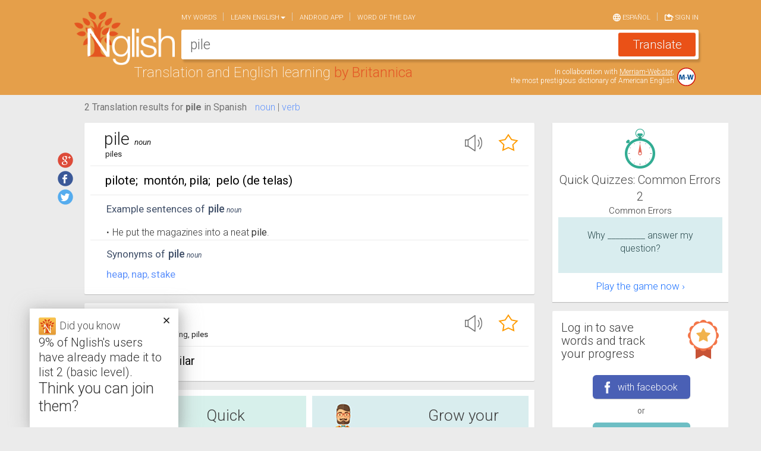

--- FILE ---
content_type: text/html; charset=utf-8
request_url: https://www.nglish.com/spanish/en/pile?rr=L2
body_size: 9219
content:

<!DOCTYPE html>
<html itemscope itemtype="http://schema.org/Thing">
<head>
    <meta charset="utf-8" />
    <meta name="viewport" content="width=device-width, initial-scale=1.0">
    
    <link rel="alternate" href="android-app://com.nglish.spanish.english.translator/http/www.nglish.com/spanish/pile?dl=1">

    


<meta property="og:image" content="https://www.nglish.com/spanish/Content/Images/es/ShareImage.png" />
<meta property="og:image:width" content="200" />
<meta property="og:image:height" content="200" />
<meta property="og:url" content="https://www.nglish.com/spanish/en/pile" />
<meta property="og:title" content="Check out the translation for 'pile' on Nglish dictionary" />
<meta property="og:description" content="Nglish – the most accurate Spanish English dictionary online." />

<meta itemprop="name" content="Check out the translation for 'pile' on Nglish dictionary">
<meta itemprop="description" content="Nglish – the most accurate Spanish English dictionary online.">
<meta itemprop="image" content="https://www.nglish.com/spanish/Content/Images/es/ShareImage.png">


<title>pile in Spanish |  English-Spanish translator | Nglish by Britannica</title>
<meta name="description" id="MetaDesc" content="How to say pile in Spanish - Translation of pile to Spanish by Nglish, comprehensive English – Spanish Dictionary, Translation and English learning by Britannica. Example sentences: He put the magazines into a neat <b>pile</b>." />
<meta name="keywords" content="pile,Spanish dictionary, English dictionary, English Spanish dictionary, Spanish english dictionary, translation, spanish english translation, english spanish translation, english translation, free dictionary, free english dictionary, free spanish english dictionary , free english spanish dictionary, learning English, translation from english to spanish, translation from spanish to English, word pronunciation, translate  Spanish, learn English
Diccionario español, diccionario inglés, inglés español diccionario, español inglés diccionario, traducción, traducción español inglés, traducción inglés español, traducción inglés, diccionario gratis, diccionario inglés gratis, diccionario gratis español inglés, diccionario gratis inglés español, aprender inglés, traducción del inglés al español, traducción del español al inglés, pronunciación de palabras, traducir español, aprender inglés" />


<link rel="alternate" hreflang="es" href="https://www.nglish.com/spanish/pile" />
<link rel="alternate" hreflang="en" href="https://www.nglish.com/spanish/en/pile" />


    <link rel="stylesheet" href="https://maxcdn.bootstrapcdn.com/bootstrap/3.3.1/css/bootstrap.min.css">
    <link rel="stylesheet" href="https://maxcdn.bootstrapcdn.com/bootstrap/3.3.1/css/bootstrap-theme.min.css">
    <link href='https://fonts.googleapis.com/css?family=Roboto:400,300,300italic,100italic,100,400italic,500,500italic,700,700italic,900,900italic' rel='stylesheet' type='text/css' />
    <link rel="icon" href="https://www.nglish.com/spanish/Content/Images/es/favicon.es.ico" />
    <link href="/spanish/Content/Dictionary_CSS_en_es?v=GWiyp4xiDh5b4gADignEHJqFOH1XNgaqmlStMtp2vaA1" rel="stylesheet"/>

    <script src="https://ajax.aspnetcdn.com/ajax/jQuery/jquery-1.11.3.min.js"></script>
    <script src="https://code.jquery.com/jquery-migrate-1.2.1.min.js"></script>
    <script src="https://maxcdn.bootstrapcdn.com/bootstrap/3.3.1/js/bootstrap.min.js"></script>
    <script src="https://cdnjs.cloudflare.com/ajax/libs/jquery-cookie/1.4.1/jquery.cookie.min.js"></script>
    <script src="https://cdnjs.cloudflare.com/ajax/libs/handlebars.js/4.0.5/handlebars.min.js"></script>
    <script src="https://code.jquery.com/ui/1.11.4/jquery-ui.min.js"></script>
    <script src="https://cdnjs.cloudflare.com/ajax/libs/hammer.js/2.0.6/hammer.min.js"></script>
    <script src="https://cdn.jsdelivr.net/jquery.hammerjs/2.0.0/jquery.hammer.js"></script>
    <script src="/spanish/bundles/CustomJS?v=tuFLJuJRa6GPG1eCszq25TOyJyzL5VoB9EWGFwBrnMs1"></script>

    <script type='text/javascript'>
        var googletag = googletag || {};
        googletag.cmd = googletag.cmd || [];
        (function () {
            var gads = document.createElement('script');
            gads.async = true; gads.type = 'text/javascript';
            var useSSL = 'https:' == document.location.protocol;
            gads.src = (useSSL ? 'https:' : 'http:') + '//www.googletagservices.com/tag/js/gpt.js';
            var node = document.getElementsByTagName('script')[0];
            node.parentNode.insertBefore(gads, node);
        })();
    </script>
    <script type="text/javascript">

        oUI.InitoSite({"IsLogedIn":false,"CurrentQuery":"pile","CurrentCulture":"en","DefaultCulture":"es","AutoCompleteServicePath":"https://www.nglish.com/AutoComplete/AutoComplete/GetSpanishAutoComplete/","BaseSiteUrl":"https://www.nglish.com/spanish","AutoCompleteImageNameL1":"en.png","AutoCompleteImageNameL2":"es.png","SearchDetectDirection":false,"maxCharacterCountInput":180,"CurrentImagePath":"https://www.nglish.com/spanish/Content/Images/es/","CurrentSiteURL":"https://www.nglish.com/spanish/en/","PushState":true,"GoolgeAnalyticsEnabled":true,"GoogleAnalyticsScript":"&lt;script&gt;\r\n  (function(i,s,o,g,r,a,m){i[&#39;GoogleAnalyticsObject&#39;]=r;i[r]=i[r]||function(){\r\n  (i[r].q=i[r].q||[]).push(arguments)},i[r].l=1*new Date();a=s.createElement(o),\r\n  m=s.getElementsByTagName(o)[0];a.async=1;a.src=g;m.parentNode.insertBefore(a,m)\r\n  })(window,document,&#39;script&#39;,&#39;//www.google-analytics.com/analytics.js&#39;,&#39;ga&#39;);\r\n\r\n  ga(&#39;create&#39;, &#39;UA-52171613-4&#39;, &#39;auto&#39;);\r\n  ga(&#39;send&#39;, &#39;pageview&#39;);\r\n\r\n&lt;/script&gt;\r\n\r\n&lt;script type=&#39;text/javascript&#39;&gt;\r\nwindow.__lo_site_id = 47669;\r\n(function() { var wa = document.createElement(&#39;script&#39;); wa.type = &#39;text/javascript&#39;; wa.async = true; wa.src = (&#39;https:&#39; == document.location.protocol ? &#39;https://ssl&#39; : &#39;http://cdn&#39;) + &#39;.luckyorange.com/w.js&#39;; var s = document.getElementsByTagName(&#39;script&#39;)[0]; s.parentNode.insertBefore(wa, s); })();\r\n&lt;/script&gt;","AdvertisementJsonStr":"[{&quot;ID&quot;:&quot;TopRightRadvertisement&quot;,&quot;Header&quot;:&quot;googletag.defineSlot(&#39;/5826056/BRITANNICA_ENG-SPANISH&#39;, [[300,250]],&#39;div-gpt-ad-848399771874156480-1&#39;).setTargeting(&#39;POS&#39;,[&#39;TOP&#39;])&quot;,&quot;Lng&quot;:&quot;en&quot;,&quot;Body&quot;:&quot;&lt;div id=&#39;div-gpt-ad-848399771874156480-1&#39;&gt;&lt;script type=&#39;text/javascript&#39;&gt;googletag.cmd.push(function() { googletag.display(&#39;div-gpt-ad-848399771874156480-1&#39;); });&lt;/script&gt;&lt;/div&gt;&quot;,&quot;IsResultPage&quot;:false},{&quot;ID&quot;:&quot;MiddleRightRadvertisement&quot;,&quot;Header&quot;:&quot;googletag.defineSlot(&#39;/5826056/BRITANNICA_ENG-SPANISH&#39;, [[300,250]],&#39;div-gpt-ad-848399771874156480-2&#39;).setTargeting(&#39;POS&#39;,[&#39;CENTER&#39;])&quot;,&quot;Lng&quot;:&quot;en&quot;,&quot;Body&quot;:&quot;&lt;div id=&#39;div-gpt-ad-848399771874156480-2&#39;&gt;&lt;script type=&#39;text/javascript&#39;&gt;googletag.cmd.push(function() { googletag.display(&#39;div-gpt-ad-848399771874156480-2&#39;); });&lt;/script&gt;&lt;/div&gt;&quot;,&quot;IsResultPage&quot;:false},{&quot;ID&quot;:&quot;BottomRightRadvertisement&quot;,&quot;Header&quot;:&quot;googletag.defineSlot(&#39;/5826056/BRITANNICA_ENG-SPANISH&#39;, [[300,250]],&#39;div-gpt-ad-848399771874156480-3&#39;).setTargeting(&#39;POS&#39;,[&#39;BOT&#39;])&quot;,&quot;Lng&quot;:&quot;en&quot;,&quot;Body&quot;:&quot;&lt;div id=&#39;div-gpt-ad-848399771874156480-3&#39;&gt;&lt;script type=&#39;text/javascript&#39;&gt;googletag.cmd.push(function() { googletag.display(&#39;div-gpt-ad-848399771874156480-3&#39;); });&lt;/script&gt;&lt;/div&gt;&quot;,&quot;IsResultPage&quot;:false},{&quot;ID&quot;:&quot;Topadvertisement&quot;,&quot;Header&quot;:&quot;googletag.defineSlot(&#39;/5826056/BRITANNICA_ENG-SPANISH/MOBILEWEB&#39;, [[320,50]],&#39;div-gpt-ad-915380101059565008-1&#39;)&quot;,&quot;Lng&quot;:&quot;en&quot;,&quot;Body&quot;:&quot;&lt;div id=&#39;div-gpt-ad-915380101059565008-1&#39;&gt;&lt;script type=&#39;text/javascript&#39;&gt;googletag.cmd.push(function() { googletag.display(&#39;div-gpt-ad-915380101059565008-1&#39;); });&lt;/script&gt;&lt;/div&gt;&quot;,&quot;IsResultPage&quot;:false},{&quot;ID&quot;:&quot;Topadvertisement&quot;,&quot;Header&quot;:&quot;googletag.defineSlot(&#39;/5826056/BRITANNICA_ENG-SPANISH/MOBILEWEB&#39;, [[320,50]],&#39;div-gpt-ad-915380101059565008-1&#39;)&quot;,&quot;Lng&quot;:&quot;en&quot;,&quot;Body&quot;:&quot;&lt;div id=&#39;div-gpt-ad-915380101059565008-1&#39;&gt;&lt;script type=&#39;text/javascript&#39;&gt;googletag.cmd.push(function() { googletag.display(&#39;div-gpt-ad-915380101059565008-1&#39;); });&lt;/script&gt;&lt;/div&gt;&quot;,&quot;IsResultPage&quot;:true},{&quot;ID&quot;:&quot;TopRightRadvertisement&quot;,&quot;Header&quot;:&quot;googletag.defineSlot(&#39;/5826056/BRITANNICA_SPANISH-ENG&#39;, [[300,250]],&#39;div-gpt-ad-279532150787058321-1&#39;).setTargeting(&#39;POS&#39;,[&#39;TOP&#39;])&quot;,&quot;Lng&quot;:&quot;es&quot;,&quot;Body&quot;:&quot;&lt;div id=&#39;div-gpt-ad-279532150787058321-1&#39;&gt;&lt;script type=&#39;text/javascript&#39;&gt;googletag.cmd.push(function() { googletag.display(&#39;div-gpt-ad-279532150787058321-1&#39;); });&lt;/script&gt;&lt;/div&gt;&quot;,&quot;IsResultPage&quot;:false},{&quot;ID&quot;:&quot;MiddleRightRadvertisement&quot;,&quot;Header&quot;:&quot;googletag.defineSlot(&#39;/5826056/BRITANNICA_SPANISH-ENG&#39;, [[300,250]],&#39;div-gpt-ad-279532150787058321-2&#39;).setTargeting(&#39;POS&#39;,[&#39;CENTER&#39;])&quot;,&quot;Lng&quot;:&quot;es&quot;,&quot;Body&quot;:&quot;&lt;div id=&#39;div-gpt-ad-279532150787058321-2&#39;&gt;&lt;script type=&#39;text/javascript&#39;&gt;googletag.cmd.push(function() { googletag.display(&#39;div-gpt-ad-279532150787058321-2&#39;); });&lt;/script&gt;&lt;/div&gt;&quot;,&quot;IsResultPage&quot;:false},{&quot;ID&quot;:&quot;BottomRightRadvertisement&quot;,&quot;Header&quot;:&quot;googletag.defineSlot(&#39;/5826056/BRITANNICA_SPANISH-ENG&#39;, [[300,250]],&#39;div-gpt-ad-279532150787058321-3&#39;).setTargeting(&#39;POS&#39;,[&#39;BOT&#39;])&quot;,&quot;Lng&quot;:&quot;es&quot;,&quot;Body&quot;:&quot;&lt;div id=&#39;div-gpt-ad-279532150787058321-3&#39;&gt;&lt;script type=&#39;text/javascript&#39;&gt;googletag.cmd.push(function() { googletag.display(&#39;div-gpt-ad-279532150787058321-3&#39;); });&lt;/script&gt;&lt;/div&gt;&quot;,&quot;IsResultPage&quot;:false},{&quot;ID&quot;:&quot;Topadvertisement&quot;,&quot;Header&quot;:&quot;googletag.defineSlot(&#39;/5826056/BRITANNICA_SPANISH-ENG/MOBILEWEB&#39;, [[320,50]],&#39;div-gpt-ad-127354507069848824-1&#39;)&quot;,&quot;Lng&quot;:&quot;es&quot;,&quot;Body&quot;:&quot;&lt;div id=&#39;div-gpt-ad-127354507069848824-1&#39;&gt;&lt;script type=&#39;text/javascript&#39;&gt;googletag.cmd.push(function() { googletag.display(&#39;div-gpt-ad-127354507069848824-1&#39;); });&lt;/script&gt;&lt;/div&gt;&quot;,&quot;IsResultPage&quot;:false},{&quot;ID&quot;:&quot;Topadvertisement&quot;,&quot;Header&quot;:&quot;googletag.defineSlot(&#39;/5826056/BRITANNICA_SPANISH-ENG/MOBILEWEB&#39;, [[320,50]],&#39;div-gpt-ad-127354507069848824-1&#39;)&quot;,&quot;Lng&quot;:&quot;es&quot;,&quot;Body&quot;:&quot;&lt;div id=&#39;div-gpt-ad-127354507069848824-1&#39;&gt;&lt;script type=&#39;text/javascript&#39;&gt;googletag.cmd.push(function() { googletag.display(&#39;div-gpt-ad-127354507069848824-1&#39;); });&lt;/script&gt;&lt;/div&gt;&quot;,&quot;IsResultPage&quot;:true}]","IsHomePage":false,"appId":"1376623909322786","SearchBoxMobileText":"Translate words in English or Spanish","SearchBoxDesktopText":"Translate English or Spanish","ShowResultSearchBox":true,"PurchaseUrl":"https://www.nglish.com/spanish/en/Purchase/Words","PersonalListLimit":null,"LimitPopoverMessage":"You have reached the limit of your favorite words list","LimitPopoverButton":"Upgrade now!","AllowPurchase":true,"isRTL":false,"isNonEnglishRegex":"[\\u0600-\\u06ff]|[\\u0750-\\u077f]|[\\ufb50-\\ufc3f]|[\\ufe70-\\ufefc]","IsAnonimousQuiz":false,"QuizAnonymousMaxGameCount":2,"PrivateMelingoIDsList":null});
    </script>
</head>
<body class="disable_transitions">
    <div class="loading_bar" id="loadingBar"></div>
    <div class="col-lg-12 col-md-12 col-sm-12 col-xs-12 top_Container move_with_navbar">
        <div class="container">
            


<div id="MobileNavBar" class="Hide">
    <header role="banner" class="navbar navbar-fixed-top navbar-inverse">
        <div class="container" >
            <div class="navbar-header">
                <button onclick="oUI.MobileMenuButtonClick();" data-toggle="collapse-side" data-target=".side-collapse" data-target-2=".side-collapse-container" type="button" class="navbar-toggle pull-left">
                    <span class="icon-bar"></span>
                    <span class="icon-bar"></span>
                    <span class="icon-bar"></span>
                </button>
                <a href="https://www.nglish.com/spanish/en/" class="logo_area floatleft">
                    <img src="https://www.nglish.com/spanish/Content/Images/es/big-logo.png" alt="Logo">
                        <div>Translation and English learning</div>
                </a>
                    <div class="input_areaM" role="search">
                        <input type="search" id="searchField1" name="searchFieldM" data-provide="typeahead" autocomplete="off" class="searchField" onkeyup="oUI.changeSearchFieldDir();" onkeydown="oUI.CheckInputKey(event);" style="display: none;" />
                        <textarea id="searchDesc1" name="searchDescM" class="searchDesc" rows="1" cols="1" placeholder="Translate English or Spanish"></textarea>
                        <input type="button" id="btnSearch" class="btn btn-success" onclick="oSearch.GetTranslation();" />
                    </div>
            </div>
        </div>
    </header>
</div>
            
<div id="scrolledLogoDiv">
    <a href="https://www.nglish.com/spanish/en/">
        <img src="https://www.nglish.com/spanish/Content/Images/es/big-logo.png" alt="Logo">
    </a>
    <div id="menuToggle" onclick="$('.move_with_navbar').toggleClass('show_navbar')">
        <span>Menu</span>
        <div class="hamburger-lines">
            <div class="hamburger-line hamburger-line-1"></div>
            <div class="hamburger-line hamburger-line-2"></div>
            <div class="hamburger-line hamburger-line-3"></div>
        </div>
    </div>
</div>
<div>
    <div class="search_box">
        <div id="DesktopNavbar">
            <nav class=" navbar navbar-default" role="navigation">
                <div class="collapse navbar-collapse " id="bs-example-navbar-collapse-1">
                    



    <ul class="nav navbar-nav ">

        <li>
            <a style="cursor: pointer;" href="https://www.nglish.com/spanish/en/MyZone/Selection" onclick="oStuff.gaLog('Menu', 'Page-myzone', 'https://www.nglish.com/spanish/en/MyZone/Selection')">My words</a>
        </li>
        <li class="dropdown">
            <a href="#" class="dropdown-toggle" data-toggle="dropdown">Learn English<span class="caret"></span></a>
            <ul class="dropdown-menu" role="menu">
                <li><a onclick="oStuff.gaLog('Menu', 'LearnWords', 'Quick Quizzes');" style="cursor: pointer;" class="always_english" href="https://www.nglish.com/spanish/en/GameList/QuickQuizes">Quick English Quizzes</a></li>
                <li><a onclick="oStuff.gaLog('Menu', 'LearnWords', 'Grow your vocabulary');" style="cursor: pointer;" href="https://www.nglish.com/spanish/en/GameList/Vocabulary">Grow your English vocabulary</a></li>
            </ul>
        </li>
        <li>
            <a style="cursor: pointer;" onclick="oStuff.gaLog('Menu', 'AndroidLink', 'https://www.nglish.com/spanish/en/Apps/Android');" href="https://www.nglish.com/spanish/en/Apps/Android" >Android app</a>
        </li>
        <li id="wordoftheday_nav">
            <a onclick="oStuff.gaLog('Menu', 'Page-wordoftheday', 'https://www.nglish.com/spanish/en/word-of-the-day-list/1')" style="cursor: pointer;" href="https://www.nglish.com/spanish/en/word-of-the-day-list/1">Word of the day</a>
        </li>
        <!--
        <li>
            <a onclick="oStuff.gaLog('Menu', 'Page-contactus', 'https://www.nglish.com/spanish/en/info/contactus')" href="https://www.nglish.com/spanish/en/info/contactus">Contact us</a>
        </li>
            -->
    </ul>
    

    <ul class="nav navbar-nav navbar-right">
        <li class="opposite_lang"><a onclick="oStuff.gaLog('Menu', 'Click', 'ChangeLng');" style="cursor: pointer;" href="https://www.nglish.com/spanish/pile">
                 <img src="https://www.nglish.com/spanish/Content/Images/es/lang_icon.png" /> Espa&#241;ol
            </a></li>
            <li class="navbar_singin"><a style="cursor: pointer;" onclick="oStuff.gaLog('Menu', 'Sign in', 'Sign in'); oUI.SignInHome(); $('.navbar-toggle:visible').click(); $.scrollLock(false);">
                <img src="https://www.nglish.com/spanish/Content/Images/es/login_icon.png" /> Sign in
                </a></li>
    </ul>
    <script type="text/javascript">
        oUI.SetCurrentUserName();
    </script>










                </div>
            </nav>
        </div>
        <div id="serachbox_input_content" class="input_area">
            <input type="search" id="searchField" name="searchField" data-provide="typeahead" autocomplete="off" class="searchField" onkeyup="oUI.changeSearchFieldDir();" onkeydown="oUI.CheckInputKey(event);" style="display: none;" />
            <textarea id="searchDesc" name="searchDesc" class="searchDesc" rows="1" cols="1" placeholder="Translate English or Spanish"></textarea>
            <input type="button" id="btnSearch" class="btn btn-success" onclick="oSearch.GetTranslation();" value="Translate" />
        </div>
    </div>
    <div class="logo_content floatleft">
        Translation and English learning
        <span>by Britannica</span> 
    </div>
    <div id="mwArea">
        <div id="mw_link">In collaboration with <a href="http://www.merriam-webster.com/">Merriam-Webster</a>,<br>
the most prestigious dictionary of American English</div>
        <a href="http://www.merriam-webster.com/" target="_blank">
            <img src="https://www.nglish.com/spanish/Content/Images/es/MW.svg" class="img-responsive  MW_img" alt="merriam webster" />
        </a>
    </div>
    <div class="top_area_padding"></div>
</div>
        </div>
    </div>    
    
<div id="menu_mobile_div" class="navbar-inverse side-collapse in">
    <nav role="navigation" class="navbar-collapse">
        



    <ul class="nav navbar-nav ">

        <li>
            <a style="cursor: pointer;" href="https://www.nglish.com/spanish/en/MyZone/Selection" onclick="oStuff.gaLog('Menu', 'Page-myzone', 'https://www.nglish.com/spanish/en/MyZone/Selection')">My words</a>
        </li>
        <li class="dropdown">
            <a href="#" class="dropdown-toggle" data-toggle="dropdown">Learn English<span class="caret"></span></a>
            <ul class="dropdown-menu" role="menu">
                <li><a onclick="oStuff.gaLog('Menu', 'LearnWords', 'Quick Quizzes');" style="cursor: pointer;" class="always_english" href="https://www.nglish.com/spanish/en/GameList/QuickQuizes">Quick English Quizzes</a></li>
                <li><a onclick="oStuff.gaLog('Menu', 'LearnWords', 'Grow your vocabulary');" style="cursor: pointer;" href="https://www.nglish.com/spanish/en/GameList/Vocabulary">Grow your English vocabulary</a></li>
            </ul>
        </li>
        <li>
            <a style="cursor: pointer;" onclick="oStuff.gaLog('Menu', 'AndroidLink', 'https://www.nglish.com/spanish/en/Apps/Android');" href="https://www.nglish.com/spanish/en/Apps/Android" >Android app</a>
        </li>
        <li id="wordoftheday_nav">
            <a onclick="oStuff.gaLog('Menu', 'Page-wordoftheday', 'https://www.nglish.com/spanish/en/word-of-the-day-list/1')" style="cursor: pointer;" href="https://www.nglish.com/spanish/en/word-of-the-day-list/1">Word of the day</a>
        </li>
        <!--
        <li>
            <a onclick="oStuff.gaLog('Menu', 'Page-contactus', 'https://www.nglish.com/spanish/en/info/contactus')" href="https://www.nglish.com/spanish/en/info/contactus">Contact us</a>
        </li>
            -->
    </ul>
    

    <ul class="nav navbar-nav navbar-right">
        <li class="opposite_lang"><a onclick="oStuff.gaLog('Menu', 'Click', 'ChangeLng');" style="cursor: pointer;" href="https://www.nglish.com/spanish/pile">
                 <img src="https://www.nglish.com/spanish/Content/Images/es/lang_icon.png" /> Espa&#241;ol
            </a></li>
            <li class="navbar_singin"><a style="cursor: pointer;" onclick="oStuff.gaLog('Menu', 'Sign in', 'Sign in'); oUI.SignInHome(); $('.navbar-toggle:visible').click(); $.scrollLock(false);">
                <img src="https://www.nglish.com/spanish/Content/Images/es/login_icon.png" /> Sign in
                </a></li>
    </ul>
    <script type="text/javascript">
        oUI.SetCurrentUserName();
    </script>










        <ul class="nav navbar-nav ">
            <li class="SepLine"></li>
            <li>
                <a class="ShareLink" href="https://www.nglish.com/spanish/en/info/contactus" target="_blank">
                    <span class="social_shareMob" id="shareMailMob"></span>
                    <span class="social_shareM_span">Contact us</span>
                </a>
            </li>
            <li>
                <a class="ShareLink" href="https://plus.google.com/116017355160117713511/about" target="_blank">
                    <span class="social_shareMob" id="shareGooglePlusMob"></span>
                    <span class="social_shareM_span">Google+</span>
                </a>
            </li>
            <li>
                <a class="ShareLink" href="https://www.facebook.com/NglishSpanish" target="_blank">
                    <span class="social_shareMob" id="shareFacebookMob"></span>
                    <span class="social_shareM_span">Facebook</span>
                </a>
            </li>
            <li>
                <a class="ShareLink" href="https://twitter.com/nglishspanish" target="_blank">
                    <span class="social_shareMob" id="shareTwitterMob"></span>
                    <span class="social_shareM_span">Twitter</span>
                </a>
            </li>
            <li class="NavBarFotterSepLine"></li>
            <li>
                <a class="NavBarFotterLink" onclick="oStuff.gaLog('FooterLink','Page-browseDictionary','https://www.nglish.com/spanish/en/browser/en/A/1')" href="https://www.nglish.com/spanish/en/browser/en/A/1">Browse the dictionary</a>
            </li>
            <li>
                <a class="always_english NavBarFotterLink" onclick="oStuff.gaLog('FooterLink','Page-privacy','http://corporate.britannica.com/privacy.html')" href="http://corporate.britannica.com/privacy.html">Privacy Policy</a>
            </li>
            <li>
                <a class="NavBarFotterLink" onclick="oStuff.gaLog('FooterLink','Page-termsofuse','https://www.nglish.com/spanish/en/info/termsofuse')" href="https://www.nglish.com/spanish/en/info/termsofuse">Terms of use</a>
            </li>
                <li>
                    <a class="NavBarFotterLink" onclick="oStuff.gaLog('FooterLink','Page-aboutus','https://www.nglish.com/spanish/en/info/aboutus')" href="https://www.nglish.com/spanish/en/info/aboutus">About Us</a>
                </li>
        </ul>
    </nav>
</div>


    <div class=" container">
        <div>
            <div class="col-lg-12 col-md-12 col-sm-12 col-xs-12 CentralDiv row-fluid">
                
                <div class="col-lg-12 col-md-12 col-sm-12 col-xs-12 nopaddingAndmargin">
                    <div id="Topadvertisement" class="Topadvertisement"></div>
                </div>
                <div class="CentralDivInner row">
                    <div class="col-lg-9 col-md-9 col-sm-12 col-xs-12 nopaddingAndmargin page_contentdiv">
                        <div id="renderBody" class="col-lg-12 col-md-12 col-sm-12 col-xs-12 ">
                            



        <script type="text/javascript">

            oAdvResult = JSON.parse(oStuff.htmlDecode('[{&quot;ID&quot;:&quot;MobileWordFromSponsorAdvertisement&quot;,&quot;Header&quot;:&quot;googletag.defineSlot(&#39;/5826056/BRITANNICA_ENG-SPANISH&#39;, [[300,250]],&#39;div-gpt-ad-848399771874156480-4&#39;).setTargeting(&#39;POS&#39;,[&#39;BOT2&#39;])&quot;,&quot;Lng&quot;:&quot;en&quot;,&quot;Body&quot;:&quot;&lt;div id=&#39;div-gpt-ad-848399771874156480-4&#39;&gt;&lt;script type=&#39;text/javascript&#39;&gt;googletag.cmd.push(function() { googletag.display(&#39;div-gpt-ad-848399771874156480-4&#39;); });&lt;/script&gt;&lt;/div&gt;&quot;,&quot;IsResultPage&quot;:true},{&quot;ID&quot;:&quot;WordFromSponsorAdvertisement&quot;,&quot;Header&quot;:&quot;googletag.defineSlot(&#39;/5826056/BRITANNICA_ENG-SPANISH&#39;, [[728,90]],&#39;div-gpt-ad-521831985513091315-3&#39;).setTargeting(&#39;POS&#39;,[&#39;CENTER&#39;])&quot;,&quot;Lng&quot;:&quot;en&quot;,&quot;Body&quot;:&quot;&lt;div id=&#39;div-gpt-ad-521831985513091315-3&#39;&gt;&lt;script type=&#39;text/javascript&#39;&gt;googletag.cmd.push(function() { googletag.display(&#39;div-gpt-ad-521831985513091315-3&#39;); });&lt;/script&gt;&lt;/div&gt;&quot;,&quot;IsResultPage&quot;:true}]'));

        </script>




<script>oStuff.gaLog("Dictionary", "TranslationClickFromEN", "pile");</script>

<div class="col-lg-11 col-lg-offset-1 col-md-12 col-sm-12 col-xs-12 nopadding" id="translationContent">


<div class="col-lg-12 col-md-12 col-sm-12 col-xs-12 Translationresult_header move_with_navbar">
    <h1 class="Transletionresult_content">
        <span>2 Translation results for  <b>pile</b>  in Spanish</span>
    </h1>

    <span class="pos_links_enToes">
<span class="pos_link_enToes" onclick="oStuff.gaLog('Dictionary','POS_Click','noun');oUI.scrollToWord(this, 72136)">noun</span>
 | <span class="pos_link_enToes" onclick="oStuff.gaLog('Dictionary','POS_Click','verb');oUI.scrollToWord(this, 72137)">verb</span>
    </span>
   
    <div class="SocialShare_Div">
            <span id='social_shares'> 
        <a class='social_share' id='shareGooglePlus' title='Share Translation' href='https://plus.google.com/share?url=https%3A%2F%2Fwww.nglish.com%2Fspanish%2Fen%2Fpile' onclick="oStuff.gaLog('social', 'share on google plus', 'pile')" target='_blank'></a>
        <a class='social_share' id='shareFacebook' title='Share Translation' href='http://www.facebook.com/sharer.php?u=https%3A%2F%2Fwww.nglish.com%2Fspanish%2Fen%2Fpile&amp;utm_medium=facebook&amp;utm_campaign=share' onclick="oStuff.gaLog('social', 'share on facebook', 'pile')" target='_blank'></a>
        <a class='social_share' title='Share Translation' id='shareTwitter' href='http://twitter.com/intent/tweet?text=Check%20out%20the%20translation%20for%20%27pile%27%20on%20Nglish%20dictionary&amp;url=https%3A%2F%2Fwww.nglish.com%2Fspanish%2Fen%2Fpile' onclick="oStuff.gaLog('social','share on twitter','pile')" target='_blank'></a>
    </span>

    </div>
</div>


<input type="hidden" id="actualTitle_hdn" />

<div class="col-lg-12 col-md-12 col-sm-12 col-xs-12" id="word_72136">
    <div class="Translation_content_enToes hover_shadow">
        <div class="row Translation_divTop_enToes with_inflections">
            <h2>
                <span class="Translation_spTop_enToes">pile</span>
                <span class="Translation_sp2Top_enToes">noun</span>
            </h2>
            

        <a tabindex="0" class='PersonalCard_imgTopOrange Hide' id="StarOrange72136" onclick="learn.RemoveStar(this, true, 'pile')">
            <img src="https://www.nglish.com/spanish/Content/Images/es/StarOrangeSmall.png" alt="unfavorite" />
        </a>
        <a tabindex="0" class='PersonalCard_imgTopWhite ' id="StarWhite72136" onclick="learn.MarkStar(true,this, true, 'pile')">
            <img src="https://www.nglish.com/spanish/Content/Images/es/StarWhiteSmall.png" title='guarda esta palabra para practicarla' alt="favorite" />
        </a>

        <img class="Translation_imgTop_enToes"
             onclick="oStuff.gaLog('Dictionary', 'Play sound', 'pile');oSound.playSoundMP3(this,'https://services.morfix.co.il/BritannicaAppSettings/Settings/GetSoundByMelingoID/72136','https://www.nglish.com/spanish/Content/Images/es/SoundSmall.png');"
             src="https://www.nglish.com/spanish/Content/Images/es/SoundSmall.png" alt="play sound" />
            <br />
                <div class="Translation_div2center_enToes">
piles    </div>


        </div>
        <div class="clear"></div>
        <div class="Translation_divMiddle_enToes">
pilote<span class='clearOutputLanguageMeaningsString'>;</span> montón, pila<span class='clearOutputLanguageMeaningsString'>;</span> pelo (de telas)
</div>
        
        
        <div class="clear"></div>
    <div class="Translation_divFooter_enToes ">
        <h3 class="Translation_divSampleSentences_enToes">
            <div class="Translation_divTitleSampleSentences_enToes">
                Example sentences of
            </div>
            <span class="Translation_SampleSentences_spTop_enToes">
                pile
            </span>
            <span class="Translation_SampleSentences_sp2Top_enToes">
                noun
            </span>
        </h3>
        <div class="Translation_divSampleSentences_Bottom_enToes">
            <ul class='Translation_ulFooter_enToes'>
                            <li><span class="UL_Bullet">&bull;</span><span class="SampleSentences_text">He put the magazines into a neat <b>pile</b>.</span></li>
                            <li class='Translation_morelink_enToes Hide' name='backLink' onclick="oStuff.gaLog('Dictionary','SampleSentences','less link');oUI.Back(this);">
                                <div class='Translation_divmorelink'>
                                    <img class='Translation_imgFooter_enToes' src='https://www.nglish.com/spanish/Content/Images/es/VectorUp.svg' />
                                    <span class='Translation_spFooter_enToes'>Less</span>
                                </div>
                            </li>

            </ul>
        </div>
    </div>

                <div class="clear"></div>
        <div class="Translation_divFooter_enToes">
            <h4 class="Translation_divSampleSentences_enToes">
                <div class="Translation_divTitleSampleSentences_enToes">
                    Synonyms of
                </div>
                <span class="Translation_SampleSentences_spTop_enToes">
                    pile
                </span>
                <span class="Translation_SampleSentences_sp2Top_enToes">
                    noun
                </span>
            </h4>
            <div class="Translation_divBottomSampleSentences_enToes">
                        <a href='https://www.nglish.com/spanish/en/heap' onclick="oStuff.gaLog('Dictionary', 'TranslationSynonyms', 'heap');">heap</a>,                        <a href='https://www.nglish.com/spanish/en/ nap' onclick="oStuff.gaLog('Dictionary', 'TranslationSynonyms', ' nap');"> nap</a>,                        <a  href='https://www.nglish.com/spanish/en/ stake' onclick="oStuff.gaLog('Dictionary', 'TranslationSynonyms', ' stake');" > stake</a>
            </div>
        </div>

        

    </div>
</div>

<input type="hidden" id="actualTitle_hdn" />

<div class="col-lg-12 col-md-12 col-sm-12 col-xs-12" id="word_72137">
    <div class="Translation_content_enToes hover_shadow">
        <div class="row Translation_divTop_enToes with_inflections">
            <h2>
                <span class="Translation_spTop_enToes">pile</span>
                <span class="Translation_sp2Top_enToes">verb</span>
            </h2>
            

        <a tabindex="0" class='PersonalCard_imgTopOrange Hide' id="StarOrange72137" onclick="learn.RemoveStar(this, true, 'pile')">
            <img src="https://www.nglish.com/spanish/Content/Images/es/StarOrangeSmall.png" alt="unfavorite" />
        </a>
        <a tabindex="0" class='PersonalCard_imgTopWhite ' id="StarWhite72137" onclick="learn.MarkStar(true,this, true, 'pile')">
            <img src="https://www.nglish.com/spanish/Content/Images/es/StarWhiteSmall.png" title='guarda esta palabra para practicarla' alt="favorite" />
        </a>

        <img class="Translation_imgTop_enToes"
             onclick="oStuff.gaLog('Dictionary', 'Play sound', 'pile');oSound.playSoundMP3(this,'https://services.morfix.co.il/BritannicaAppSettings/Settings/GetSoundByMelingoID/72137','https://www.nglish.com/spanish/Content/Images/es/SoundSmall.png');"
             src="https://www.nglish.com/spanish/Content/Images/es/SoundSmall.png" alt="play sound" />
            <br />
                <div class="Translation_div2center_enToes">
piled, has piled, is piling, piles    </div>


        </div>
        <div class="clear"></div>
        <div class="Translation_divMiddle_enToes">
amontonar, apilar
</div>
        
        

        
        

    </div>
</div>

<div class="col-lg-12 col-md-12 col-sm-12 col-xs-12 game_card_list">
    <div class="col-lg-12 col-md-12 col-sm-12 col-xs-12 nopaddingAndmargin ResultGameSmall_content hover_shadow">
        <div class="col-lg-6 col-md-6 col-sm-6 col-xs-6 ResultGameSmall_Quiz">
            <div class="ResultGameSmall_Quiz_inner">
                <a href="https://www.nglish.com/spanish/en/GameList/QuickQuizes" onclick="oStuff.gaLog('Dictionary', 'QuickQuizzesClick', '')">
                    <div class="ResultGameSmall_sptop always_english">
                        <span>
                            Quick Quizzes
                        </span>
                    </div>
                </a>
            </div>
        </div>
        <div class="col-lg-6 col-md-6 col-sm-6 col-xs-6  ResultGameSmall_Vocab">
            <div class="ResultGameSmall_Vocab_inner">
                <a href="https://www.nglish.com/spanish/en/GameList/Vocabulary" onclick="oStuff.gaLog('Dictionary', 'GrowYourVocabClick', '')">
                    <div class="ResultGameSmall_sptop">
                         Grow your </br> vocabulary!
                    </div>
                </a>
            </div>
        </div>
    </div>
</div>        <div class="col-lg-12 col-md-12 col-sm-12 col-xs-12">
            <div class="QueryRelatedCollocations_content_enToes hover_shadow">
                <h2 class="QueryRelatedCollocations_divheader_enToes">
                    <span class="QueryRelatedCollocations_div1header_enToes">
                        Phrasal verbs for <span class="normal_weight">pile</span>
                    </span>
                </h2>
                <div class="clear"></div>
                <div class="QueryRelatedCollocations_divcenter_enToes">
                    <ul class='QueryRelatedCollocations_ulcenter_enToes'>
                                    <li>
                                        <div class='truncateDiv'>
                                            <a href="https://www.nglish.com/spanish/en/pile up " onclick="oUI.GoTo('Dictionary','QueryRelatedCollocations','pile up ');">
                                                pile up 
                                            </a>
                                            <span class="QueryRelatedCollocations_TranslationPreview"> - amontonarse, acumularse</span>
                                        </div>
                                    </li>
                                    <li class='QueryRelatedCollocations_morelink_enToes Hide' name='backLink'
                                        onclick="oStuff.gaLog('Dictionary', 'QueryRelatedCollocations', 'less link'); oUI.Back(this);">
                                        <div class='QueryRelatedCollocations_divmorelink'>
                                            <img class='QueryRelatedCollocations_imgFooter_enToes' src='https://www.nglish.com/spanish/Content/Images/es/VectorUp.svg' alt="less" />
                                            <span class='QueryRelatedCollocations_spFooter_enToes'>Less</span>
                                        </div>
                                    </li>

                    </ul>



                </div>
            </div>
        </div>






<div class="col-lg-12 col-md-12 col-sm-12 col-xs-12">
    <div class="WordFromSponsor_content_enToes">
        <div class="hidden-lg hidden-md centered WordFromSponsor_divtop_enToes">
            <div class="WordFromSponsor_spheader_enToes">
                Advertisement
            </div>
        </div>
        <div id="WordFromSponsorAdvertisement" >
        </div>
    </div>
</div>

<div class="col-lg-12 col-md-12 col-sm-12 col-xs-12">
    <div class="ReverseTranslation_content_enToes hover_shadow">
        <div class="ReverseTranslation_divtop_enToes">
            <h2 class="ReverseTranslation_div1top_enToes">
                <span class="ReverseTranslation_divheader_enToes">Reverse translation for <span class="normal_weight">pile</span></span>
            </h2>
        </div>
        <div class="clear"></div>
        <div class="ReverseTranslation_divMiddle_enToes">
<div class='ReverseTranslation_divWithTagA truncateDiv'>
                                                    <a onclick="oStuff.gaLog('Dictionary', 'ReverseTranslation', 'pilote');" href="https://www.nglish.com/spanish/en/pilote?rr=L1">
                                                        pilote
                                                    </a>
                                                        <span class="ReverseTranslation_TranslationPreview">&nbsp;-&nbsp;pile (stake)&nbsp;</span>
                                                </div>
<div class='ReverseTranslation_divWithTagA truncateDiv'>
                                                    <a onclick="oStuff.gaLog('Dictionary', 'ReverseTranslation', 'montón');" href="https://www.nglish.com/spanish/en/mont&#243;n?rr=L1">
                                                        montón
                                                    </a>
                                                        <span class="ReverseTranslation_TranslationPreview">&nbsp;-&nbsp;heap, pile, ton, load&nbsp;</span>
                                                </div>
<div class='ReverseTranslation_divWithTagA truncateDiv'>
                                                    <a onclick="oStuff.gaLog('Dictionary', 'ReverseTranslation', 'pila');" href="https://www.nglish.com/spanish/en/pila?rr=L1">
                                                        pila
                                                    </a>
                                                        <span class="ReverseTranslation_TranslationPreview">&nbsp;-&nbsp;battery, pile, heap, sink, basin, font&nbsp;</span>
                                                </div>
                                                <div class='ReverseTranslation_divWithTagAndDiv truncateDiv'>
                                                    <a href="pelo?rr=L1" onclick="oUI.GoTo('Dictionary', 'ReverseTranslation', 'pelo?rr=L1');">pelo  </a>
                                                    <span>&nbsp;(de telas)</span>
                                                        <span class="ReverseTranslation_TranslationPreview">-&nbsp;hair, fur, pile, nap&nbsp;</span>
                                                </div>
<div class='ReverseTranslation_divWithTagA truncateDiv'>
                                                    <a onclick="oStuff.gaLog('Dictionary', 'ReverseTranslation', 'amontonar');" href="https://www.nglish.com/spanish/en/amontonar?rr=L1">
                                                        amontonar
                                                    </a>
                                                        <span class="ReverseTranslation_TranslationPreview">&nbsp;-&nbsp;to pile up, to heap up, to collect, to gather, to hoard&nbsp;</span>
                                                </div>
<div class='ReverseTranslation_divWithTagA truncateDiv'>
                                                    <a onclick="oStuff.gaLog('Dictionary', 'ReverseTranslation', 'apilar');" href="https://www.nglish.com/spanish/en/apilar?rr=L1">
                                                        apilar
                                                    </a>
                                                        <span class="ReverseTranslation_TranslationPreview">&nbsp;-&nbsp;to heap up, to pile up&nbsp;</span>
                                                </div>

        </div>
    </div>
</div>
    <script>
    /**
     *  RECOMMENDED CONFIGURATION VARIABLES: EDIT AND UNCOMMENT THE SECTION BELOW TO INSERT DYNAMIC VALUES FROM YOUR PLATFORM OR CMS.
     *  LEARN WHY DEFINING THESE VARIABLES IS IMPORTANT: https://disqus.com/admin/universalcode/#configuration-variables
     */
    var disqus_config = function () {
        this.page.url = "https://www.nglish.com/spanish/en/pile";  // Replace PAGE_URL with your page's canonical URL variable
        this.page.identifier = "pile"; // Replace PAGE_IDENTIFIER with your page's unique identifier variable
        this.page.title = "pile";
        this.page.api_key = "KXvGEOIIUnfBlaxD51jZIqyyd55sWojk1Q6gnTMjByRzOhbTDYv4SZjK4thcB1Xm";
        this.language = "en";
        var disqusPayload = "e30= 1F389710487FF0200EFEC1E143AFF41D0F8E43EF 1768786208";
        if (disqusPayload != null) {
            this.page.remote_auth_s3 = disqusPayload;
        }
        this.sso = {
            name: "Nglish",
            button: "https://www.nglish.com/spanish/Content/Images/es/disqus_button_en.png?v=1",
            url: "https://www.nglish.com/spanish/en/users/LoginPopup",
                    logout: "https://www.nglish.com/spanish/en/users/LogOut?Query=pile",
                    width: "800",
                    height: "500"
                };
    };
        $(function () {
            $("#disqus_thread").show();
            $("#disqus_thread").removeClass("nopaddingAndmargin");
        });
        if (window["disqus_added"]) {
            DISQUS.reset({
                reload: true,
                config: disqus_config
            });
        } else {
            (function () {  // DON'T EDIT BELOW THIS LINE
                var d = document, s = d.createElement('script');

                s.src = '//nglish.disqus.com/embed.js';
                s.async = true;

                s.setAttribute('data-timestamp', +new Date());
                (d.head || d.body).appendChild(s);
            })();
            window["disqus_added"] = true;
        }
    </script><script>
    function hidePromo() {
        event.preventDefault();
        $('.promo_popup').css('display', 'none');
        $('.promo_popup').removeClass("promo_popup");
    }
    $(document).ready(function () {
        
        $(".promo_popup").delay(1000).fadeIn();
    });
</script>
            <a href="https://www.nglish.com/spanish/en/GameList/Vocabulary" onclick="oStuff.gaLog('Dictionary', 'Vocabulary_Teaser_Click', 'Vocabulary_Teaser_Click')">
                <div class="promo_popup promo_popup_0">
                    <div class="promo_title">Did you know</div>
                    <div class="promo_popup_dismiss" onclick="hidePromo()"></div>
                    <h2>9% of Nglish&#39;s users have already made it to list 2 (basic level).</h2>
                    <h1>Think you can join them?</h1>
                </div>
            </a>

    
</div>

<script type="text/javascript">learn.onLoad(false);</script>








                        </div>
                        <div class="col-lg-12 col-md-12 col-sm-12 col-xs-12">
                            <div id="disqus_thread" class="disqus_thread col-lg-11 col-lg-offset-1 col-md-12 col-sm-12 col-xs-12 nopaddingAndmargin">
                                
    

                            </div>
                        </div>
                    </div>
                    <div id="Advertisement_div" class="col-lg-3 col-md-3 col-sm-12 col-xs-12 row-fluid nopaddingAndmargin Advertisement_div">

    
<div id="TopRightRadvertisement" class="TopRightRadvertisement"></div>
<div id="div_LogedInHome">

<div class="NotLogedInHomeSmall_content hover_shadow">
    <div class="NotLogedInHomeSmall_divtop">
        <div class="NotLogedInHomeSmall_sptop">
            Log in to save words and track your progress
        </div>
        <img class="NotLogedInHomeSmall_img" src="https://www.nglish.com/spanish/Content/Images/es/LoginImg.png" alt=""/>
    </div>
    <div class="NotLogedInHomeSmall_divcenter">
        <div class="NotLogedInHomeSmall_buttonFB" onclick="oLogin.FbLogin(); oStuff.gaLog('HomeScreen', 'MyWords', 'FacebookLoginClick');">
            <div class="NotLogedInHomeSmall_buttonFB_content unselectable">
                <img class="NotLogedInHomeSmall_imgFB" src="https://www.nglish.com/spanish/Content/Images/es/FB_login_smallcard.png" alt="" />
                <div class="NotLogedInHomeSmall_bottomFB">
                    with facebook
                </div>
            </div>
        </div>
        <div class="NotLogedInHomeSmall_divMiddle">or</div>
        <div class="NotLogedInHomeSmall_BottomContent" onclick="oUI.LoginForm(); oStuff.gaLog('HomeScreen', 'MyWords', 'EmailLoginClick');">
            <div class="NotLogedInHomeSmall_BottomContent_top unselectable">
                <img class="NotLogedInHomeSmall_imgBottomContent" src="https://www.nglish.com/spanish/Content/Images/es/Email_login_smallcard.png" alt="" />
                <div class="NotLogedInHomeSmall_divBottomContent">
                    with email
                </div>
            </div>
        </div>
        <a class="NotLogedInHomeSmall_BottomButton" onclick="oUI.RegisterUser(); oStuff.gaLog('HomeScreen', 'MyWords', 'EmailRegistrationClick');">Create acount</a>
    </div>
</div>

</div>

                    </div>

                </div>
            </div>
        </div>
    </div>
    <div class="hidden-sm hidden-xs footer">

<div class="container footer_area">
    <div class="row">
        <div class="col-lg-3 col-md-3 col-sm-3 col-xs-3">
            <h4 class="footer_title">English-Spanish translator</h4>
            <p><a href="https://www.nglish.com/spanish/en/traductor">English to Spanish translator</a></p>
            <p><a href="https://www.nglish.com/spanish/en/traductor">Spanish to English translator</a></p>
            <p><a href="https://www.nglish.com/spanish/en/translation">English to Spanish translation</a></p>
            <p><a href="https://www.nglish.com/spanish/en/dictionary">Spanish to English dictionary</a></p>
        </div>
        <div class="col-lg-3 col-md-3 col-sm-3 col-xs-3">
            <h4 class="footer_title">Learn English</h4>
            <p><a href="https://www.nglish.com/spanish/en/GameList/Vocabulary">English Vocabulary</a></p>
            <p><a href="https://www.nglish.com/spanish/en/GameList/QuickQuizes">English Grammar</a></p>
        </div>
        <div class="col-lg-3 col-md-3 col-sm-3 col-xs-3">
            <h4 class="footer_title">Learn English by playing</h4>
            <p><a href="https://www.nglish.com/spanish/en/GameList/QuickQuizes">English Grammar Quizzes</a></p>
            <p><a href="https://www.nglish.com/spanish/en/GameList/Vocabulary">English Vocabulary Quizzes</a></p>
        </div>
        <div class="col-lg-3 col-md-3 col-sm-3 col-xs-3">
            <h4 class="footer_title">Saved English translations</h4>
            <p><a href="https://www.nglish.com/spanish/en/MyZone/user">My English words</a></p>
            <p><a href="https://www.nglish.com/spanish/en/MyZone/lookups">My English translations</a></p>
            <p><a href="https://www.nglish.com/spanish/en/MyZone/problem">My English mistakes</a></p>
        </div>
    </div>
    <div class="row">
        <div class="col-lg-3 col-md-3 col-sm-3 col-xs-3">
            <h4 class="footer_title">Stay Connected</h4>
            <a class='social_shareM' id='shareContactusM' href='https://www.nglish.com/spanish/en/info/contactus'></a>
            <a class='social_shareM' id='shareTwitterM' href='https://twitter.com/nglishspanish' target='_blank'></a>
            <a class='social_shareM' id='shareFacebookM' href='https://www.facebook.com/NglishSpanish' target='_blank'></a>
            <a class='social_shareM' id='shareGooglePlusM' href="https://plus.google.com/116017355160117713511/about" target='_blank'></a>
        </div>
        <div class="col-lg-3 col-md-3 col-sm-3 col-xs-3">
            <h4 class="footer_title">Android</h4>
            <p><a href="https://play.google.com/store/apps/details?id=com.nglish.spanish.english.translator"><img src="https://www.nglish.com/spanish/Content/Images/es/en-play-badge.png" alt="android app"/></a></p>
        </div>
    </div>
    <div class="row">
        <div class="col-lg-3 col-md-3 hidden-sm hidden-xs footerdiv">
            Copyright &copy; 2026   Encyclop&#230;dia Britannica Inc
        </div>
        <div class="col-lg-9 col-md-9 hidden-sm hidden-xs SiteMapLink">

            <a onclick="oStuff.gaLog('FooterLink','Page-browseDictionary','https://www.nglish.com/spanish/en/browser/en/A/1')" href="https://www.nglish.com/spanish/en/browser/en/A/1">Browse the dictionary</a>
            <a class="always_english" onclick="oStuff.gaLog('FooterLink','Page-privacy','http://corporate.britannica.com/privacy.html')" href="http://corporate.britannica.com/privacy.html">Privacy Policy</a>
            <a onclick="oStuff.gaLog('FooterLink','Page-termsofuse','https://www.nglish.com/spanish/en/info/termsofuse')" href="https://www.nglish.com/spanish/en/info/termsofuse">Terms of use</a>
                <a onclick="oStuff.gaLog('FooterLink','Page-aboutus','https://www.nglish.com/spanish/en/info/aboutus')" href="https://www.nglish.com/spanish/en/info/aboutus">About Us</a>
                <a onclick="oStuff.gaLog('FooterLink','Page-contactus','https://www.nglish.com/spanish/en/info/contactus')" href="https://www.nglish.com/spanish/en/info/contactus">Contact us</a>
        </div>
    </div>
</div>
    </div>

    

    

</body>
</html>


--- FILE ---
content_type: text/html; charset=utf-8
request_url: https://www.nglish.com/spanish/en/users/RenderAdvertisement?maxHeight=961&_=1768786422423
body_size: 525
content:

<div id="TopRightRadvertisement" class="TopRightRadvertisement"></div>

<div class="bottomarea_min fix hover_shadow" onclick="oUI.GoToQuizTeaser('https://www.nglish.com/spanish/en/GameList/QuickQuizes/111?f=3', 'Dictionary', 'Common Errors 2');">
    <div class="bottomtop_area fix">
        <p class="qqTitle"><span class="always_english">Quick Quizzes:</span> <span>Common Errors 2</span></p>
        <p>Common Errors</p>
    </div>
    <div class="bottombott_area fix always_english">
        <p>
Why _________ answer my question?
        </p>
    </div>
    <p><a href="https://www.nglish.com/spanish/en/GameList/QuickQuizes/111?f=3" onclick="oStuff.gaLog('Dictionary', 'QuizTeaser', 'Common Errors 2');">Play the game now ›</a></p>
</div><div id="div_LogedInHome">

<div class="NotLogedInHomeSmall_content hover_shadow">
    <div class="NotLogedInHomeSmall_divtop">
        <div class="NotLogedInHomeSmall_sptop">
            Log in to save words and track your progress
        </div>
        <img class="NotLogedInHomeSmall_img" src="https://www.nglish.com/spanish/Content/Images/es/LoginImg.png" alt=""/>
    </div>
    <div class="NotLogedInHomeSmall_divcenter">
        <div class="NotLogedInHomeSmall_buttonFB" onclick="oLogin.FbLogin(); oStuff.gaLog('HomeScreen', 'MyWords', 'FacebookLoginClick');">
            <div class="NotLogedInHomeSmall_buttonFB_content unselectable">
                <img class="NotLogedInHomeSmall_imgFB" src="https://www.nglish.com/spanish/Content/Images/es/FB_login_smallcard.png" alt="" />
                <div class="NotLogedInHomeSmall_bottomFB">
                    with facebook
                </div>
            </div>
        </div>
        <div class="NotLogedInHomeSmall_divMiddle">or</div>
        <div class="NotLogedInHomeSmall_BottomContent" onclick="oUI.LoginForm(); oStuff.gaLog('HomeScreen', 'MyWords', 'EmailLoginClick');">
            <div class="NotLogedInHomeSmall_BottomContent_top unselectable">
                <img class="NotLogedInHomeSmall_imgBottomContent" src="https://www.nglish.com/spanish/Content/Images/es/Email_login_smallcard.png" alt="" />
                <div class="NotLogedInHomeSmall_divBottomContent">
                    with email
                </div>
            </div>
        </div>
        <a class="NotLogedInHomeSmall_BottomButton" onclick="oUI.RegisterUser(); oStuff.gaLog('HomeScreen', 'MyWords', 'EmailRegistrationClick');">Create acount</a>
    </div>
</div>

</div>


--- FILE ---
content_type: text/html; charset=utf-8
request_url: https://www.google.com/recaptcha/api2/aframe
body_size: 270
content:
<!DOCTYPE HTML><html><head><meta http-equiv="content-type" content="text/html; charset=UTF-8"></head><body><script nonce="KOtvRVq3z0hLwMKjIIEWkQ">/** Anti-fraud and anti-abuse applications only. See google.com/recaptcha */ try{var clients={'sodar':'https://pagead2.googlesyndication.com/pagead/sodar?'};window.addEventListener("message",function(a){try{if(a.source===window.parent){var b=JSON.parse(a.data);var c=clients[b['id']];if(c){var d=document.createElement('img');d.src=c+b['params']+'&rc='+(localStorage.getItem("rc::a")?sessionStorage.getItem("rc::b"):"");window.document.body.appendChild(d);sessionStorage.setItem("rc::e",parseInt(sessionStorage.getItem("rc::e")||0)+1);localStorage.setItem("rc::h",'1768786426942');}}}catch(b){}});window.parent.postMessage("_grecaptcha_ready", "*");}catch(b){}</script></body></html>

--- FILE ---
content_type: application/javascript; charset=utf-8
request_url: https://fundingchoicesmessages.google.com/f/AGSKWxUl1Oru_8jSvPqGgMQnXDjQF97VsOO51qbEvuQIgJGN3Z1g3E1L93oybXLuEPbEWJ_ntWMGGjlIVZ9BkA2Kwh0vpMV4UIpLzgntLqdyM0HUIltSobWW2YIEcN3WARoTfmx4BdDV?fccs=W251bGwsbnVsbCxudWxsLG51bGwsbnVsbCxudWxsLFsxNzY4Nzg2NDI1LDc4MzAwMDAwMF0sbnVsbCxudWxsLG51bGwsW251bGwsWzddXSwiaHR0cHM6Ly93d3cubmdsaXNoLmNvbS9zcGFuaXNoL2VuL3BpbGUiLG51bGwsW1s4LCJNOWxrelVhWkRzZyJdLFs5LCJlbi1VUyJdLFsxOSwiMiJdLFsxNywiWzBdIl0sWzI0LCIiXSxbMjksImZhbHNlIl1dXQ
body_size: -233
content:
if (typeof __googlefc.fcKernelManager.run === 'function') {"use strict";this.default_ContributorServingResponseClientJs=this.default_ContributorServingResponseClientJs||{};(function(_){var window=this;
try{
var OH=function(a){this.A=_.t(a)};_.u(OH,_.J);var PH=_.Zc(OH);var QH=function(a,b,c){this.B=a;this.params=b;this.j=c;this.l=_.F(this.params,4);this.o=new _.bh(this.B.document,_.O(this.params,3),new _.Og(_.Ok(this.j)))};QH.prototype.run=function(){if(_.P(this.params,10)){var a=this.o;var b=_.ch(a);b=_.Jd(b,4);_.gh(a,b)}a=_.Pk(this.j)?_.Xd(_.Pk(this.j)):new _.Zd;_.$d(a,9);_.F(a,4)!==1&&_.H(a,4,this.l===2||this.l===3?1:2);_.Dg(this.params,5)&&(b=_.O(this.params,5),_.fg(a,6,b));return a};var RH=function(){};RH.prototype.run=function(a,b){var c,d;return _.v(function(e){c=PH(b);d=(new QH(a,c,_.A(c,_.Nk,2))).run();return e.return({ia:_.L(d)})})};_.Rk(8,new RH);
}catch(e){_._DumpException(e)}
}).call(this,this.default_ContributorServingResponseClientJs);
// Google Inc.

//# sourceURL=/_/mss/boq-content-ads-contributor/_/js/k=boq-content-ads-contributor.ContributorServingResponseClientJs.en_US.M9lkzUaZDsg.es5.O/d=1/exm=kernel_loader,loader_js_executable/ed=1/rs=AJlcJMzanTQvnnVdXXtZinnKRQ21NfsPog/m=web_iab_tcf_v2_signal_executable
__googlefc.fcKernelManager.run('\x5b\x5b\x5b8,\x22\x5bnull,\x5b\x5bnull,null,null,\\\x22https:\/\/fundingchoicesmessages.google.com\/f\/AGSKWxVuShtFhqoxc3f-6NE4zSmk_nws-o3hkTJ-5g9hRvcCgn9ngzSiCG1N2RwcuBAoKN3PFTY0dyyCYEEv9cyTKgyy-Hk5VieKMK4CTXT1UdadWTL8R1vftnIQaCROsOZmAiHCU2K1\\\x22\x5d,null,null,\x5bnull,null,null,\\\x22https:\/\/fundingchoicesmessages.google.com\/el\/AGSKWxUR-A1otyNP3aqzohKdJMojwLTPNy5fJU1Imq8Xxpf3EmaPICKSdIwjm2Y_fzReVfIrgfYB82VX_OEDh2cluoJDSMU4P5UEzNNps9g1K0_mv8UwTqW6xSb22RhxC6NcNc_ZDH_O\\\x22\x5d,null,\x5bnull,\x5b7\x5d\x5d\x5d,\\\x22nglish.com\\\x22,1,\\\x22en\\\x22,null,null,null,null,1\x5d\x22\x5d\x5d,\x5bnull,null,null,\x22https:\/\/fundingchoicesmessages.google.com\/f\/AGSKWxXH9l4tae5g-RupbVZDLSPJrBA8QEWg8BQSvv2WgwG8YhDpquAekeWaJvi18lRrz1KXbFavigpLryXPFJ98wFejEmPVC1b8lXm59LSVOPSmceTBi3KFVhI94_n_AmBrme-LiNBv\x22\x5d\x5d');}

--- FILE ---
content_type: application/javascript; charset=utf-8
request_url: https://fundingchoicesmessages.google.com/f/AGSKWxUlKm0HQjVtgjx8QQWjxJ6sf7Y6TNi0aUT2pxe4sEMVFCG__p-zoZ5gs9_cn4-_KIwUJAkUDnDa7OtXJOvrIKxLuU4xMbEoUqneoA3-mjolY1meK8Af9i_W4GRoVSJ5fZ2J1g2ll0CNLH38_kBNnHLcNCYrRws6Vp9C5GF0cGlr5CIPvR_ph_GrcDE=/_/admeta.-load-ads./displayads2./siframead./300x250adbg.
body_size: -1293
content:
window['4f40092b-ec6a-47e3-809a-52de9f5887a5'] = true;